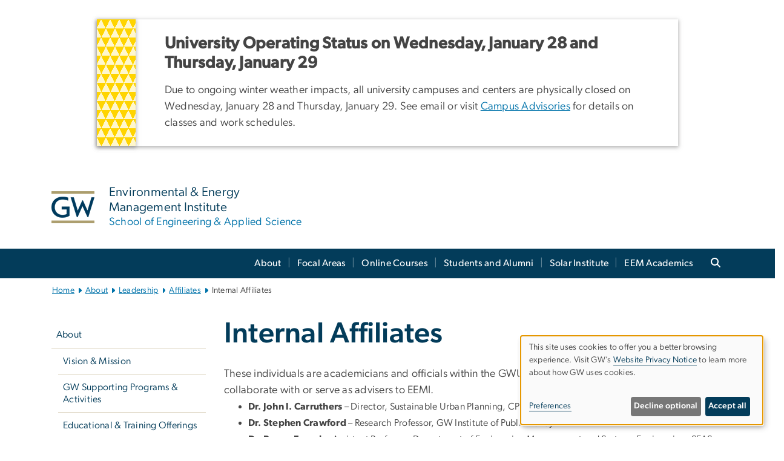

--- FILE ---
content_type: text/html; charset=UTF-8
request_url: https://eemi.engineering.gwu.edu/internal-affiliates
body_size: 12174
content:

<!DOCTYPE html>
<html  lang="en" dir="ltr" prefix="content: http://purl.org/rss/1.0/modules/content/  dc: http://purl.org/dc/terms/  foaf: http://xmlns.com/foaf/0.1/  og: http://ogp.me/ns#  rdfs: http://www.w3.org/2000/01/rdf-schema#  schema: http://schema.org/  sioc: http://rdfs.org/sioc/ns#  sioct: http://rdfs.org/sioc/types#  skos: http://www.w3.org/2004/02/skos/core#  xsd: http://www.w3.org/2001/XMLSchema# ">
  <head>
    <meta charset="utf-8" />
<noscript><style>form.antibot * :not(.antibot-message) { display: none !important; }</style>
</noscript><noscript><style>.drimage-image { display: none; }</style>
</noscript><meta name="description" content="These individuals are academicians and officials within the GWU community who have agreed to collaborate with or serve as advisers to EEMI." />
<meta name="abstract" content="These individuals are academicians and officials within the GWU community who have agreed to collaborate with or serve as advisers to EEMI." />
<meta name="keywords" content="environmental and energy management institute, eemi, seas, school of engineering and applied science, george washington university, gwu, gw, gw university, george washington, dc universities, dc colleges, education, higher education" />
<link rel="canonical" href="https://eemi.engineering.gwu.edu/internal-affiliates" />
<link rel="shortlink" href="https://eemi.engineering.gwu.edu/node/10" />
<meta name="generator" content="Varbase" />
<link rel="image_src" href="https://centraldata.gwu.edu/sites/g/files/zaxdzs4176/files/2021-12/gw_open_graph.png" />
<meta name="referrer" content="origin" />
<meta name="rights" content="©2026 Environmental &amp; Energy Management Institute | School of Engineering &amp; Applied Science. All rights reserved." />
<meta property="og:site_name" content="Environmental &amp; Energy Management Institute | School of Engineering &amp; Applied Science" />
<meta property="og:type" content="website" />
<meta property="og:url" content="https://eemi.engineering.gwu.edu/internal-affiliates" />
<meta property="og:title" content="Internal Affiliates | Environmental &amp; Energy Management Institute | School of Engineering &amp; Applied Science | The George Washington University" />
<meta property="og:description" content="These individuals are academicians and officials within the GWU community who have agreed to collaborate with or serve as advisers to EEMI." />
<meta property="og:image" content="https://centraldata.gwu.edu/sites/g/files/zaxdzs4176/files/2021-12/gw_open_graph.png" />
<meta property="og:image:url" content="https://centraldata.gwu.edu/sites/g/files/zaxdzs4176/files/2021-12/gw_open_graph.png" />
<meta property="og:image:alt" content="The George Washington University Logo" />
<meta name="twitter:card" content="summary_large_image" />
<meta name="twitter:description" content="These individuals are academicians and officials within the GWU community who have agreed to collaborate with or serve as advisers to EEMI." />
<meta name="twitter:title" content="Internal Affiliates | Environmental &amp; Energy Management Institute | School of Engineering &amp; Applied Science | The George Washington University" />
<meta name="twitter:image" content="https://centraldata.gwu.edu/sites/g/files/zaxdzs4176/files/2021-12/gw_open_graph.png" />
<meta name="MobileOptimized" content="width" />
<meta name="HandheldFriendly" content="true" />
<meta name="apple-mobile-web-app-capable" content="yes" />
<meta name="Generator" content="Drupal 10 (https://www.drupal.org)" />
<meta name="viewport" content="width=device-width, initial-scale=1, shrink-to-fit=no" />
<script type="application/ld+json">{
    "@context": "https://schema.org",
    "@graph": [
        {
            "@type": "WebSite",
            "name": "Environmental \u0026 Energy Management Institute | School of Engineering \u0026 Applied Science",
            "url": "https://eemi.engineering.gwu.edu/",
            "publisher": {
                "@type": "Organization",
                "name": "Environmental \u0026 Energy Management Institute | School of Engineering \u0026 Applied Science",
                "url": "https://eemi.engineering.gwu.edu/",
                "logo": {
                    "@type": "ImageObject",
                    "url": "https://eemi.engineering.gwu.edu/themes/custom/gw-main-theme/logo.png"
                }
            }
        }
    ]
}</script>
<meta http-equiv="x-ua-compatible" content="ie=edge" />
<link rel="icon" href="/sites/g/files/zaxdzs4411/files/favicon.ico" type="image/vnd.microsoft.icon" />
<script>window.a2a_config=window.a2a_config||{};a2a_config.callbacks=[];a2a_config.overlays=[];a2a_config.templates={};a2a_config.icon_color = "#0073aa";</script>
<style>.addtoany_list a:hover:hover img, .addtoany_list a:hover span {opacity:1!important;}
span.a2a_svg.a2a_s__default.a2a_s_a2a {background-color: #0073aa!important;transform: scale(.7)!important;}
span.a2a_svg.a2a_s__default.a2a_s_a2a:hover,
span.a2a_svg.a2a_s__default.a2a_s_a2a:focus {background-color: #a75523!important;opacity:1!important;}
.a2a_menu a.a2a_i:visited, .a2a_menu a.a2a_more,
a.a2a_i, a.a2a_i:visited{color: #444!important;} 
a.a2a_i:hover,a.a2a_i:focus,a.a2a_i:active{color:#444!important;}
a.a2a_button_x {font-size: 23px!important;}</style>

    <title>Internal Affiliates | Environmental &amp; Energy Management Institute | School of Engineering &amp; Applied Science | The George Washington University</title>
    <link rel="stylesheet" media="all" href="/sites/g/files/zaxdzs4411/files/css/css_XHwDTmvWvlKX8YYQyjTR7dHhVjFq1CUpq2NKvJtNiQs.css?delta=0&amp;language=en&amp;theme=gw_main_theme&amp;include=[base64]" />
<link rel="stylesheet" media="all" href="/sites/g/files/zaxdzs4411/files/css/css_adxcA9tx8dtp54GDlnafilBMfBNqqur7Ljh5R0WAeHQ.css?delta=1&amp;language=en&amp;theme=gw_main_theme&amp;include=[base64]" />
<link rel="stylesheet" media="print" href="/sites/g/files/zaxdzs4411/files/css/css_9RElLnY5FsdYNDAbiLprpS5gUTxzNOp4ID3rr7ciQ6Q.css?delta=2&amp;language=en&amp;theme=gw_main_theme&amp;include=[base64]" />
<link rel="stylesheet" media="all" href="/sites/g/files/zaxdzs4411/files/css/css_Y05Z-g00Ix1uKVaiS862msMvZyRQX45L6jutTWAYK2k.css?delta=3&amp;language=en&amp;theme=gw_main_theme&amp;include=[base64]" />

        <script type="application/json" data-drupal-selector="drupal-settings-json">{"path":{"baseUrl":"\/","pathPrefix":"","currentPath":"node\/10","currentPathIsAdmin":false,"isFront":false,"currentLanguage":"en"},"pluralDelimiter":"\u0003","suppressDeprecationErrors":true,"gtag":{"tagId":"","consentMode":false,"otherIds":[],"events":[],"additionalConfigInfo":[]},"ajaxPageState":{"libraries":"[base64]","theme":"gw_main_theme","theme_token":null},"ajaxTrustedUrl":{"form_action_p_pvdeGsVG5zNF_XLGPTvYSKCf43t8qZYSwcfZl2uzM":true},"gtm":{"tagId":null,"settings":{"data_layer":"dataLayer","include_classes":false,"allowlist_classes":"","blocklist_classes":"","include_environment":false,"environment_id":"","environment_token":""},"tagIds":["GTM-W4DM4BD","GTM-M5M97NBP"]},"drimage_improved":{"ratio_distortion":null,"dimentions":[]},"klaro":{"config":{"elementId":"klaro","storageMethod":"cookie","cookieName":"klaro","cookieExpiresAfterDays":180,"cookieDomain":"","groupByPurpose":true,"acceptAll":false,"hideDeclineAll":false,"hideLearnMore":false,"learnMoreAsButton":false,"additionalClass":" hide-consent-dialog-title klaro-theme-gw_main_theme","disablePoweredBy":true,"htmlTexts":true,"autoFocus":true,"privacyPolicy":"https:\/\/www.gwu.edu\/privacy-notice","lang":"en","services":[{"name":"security_and_functionality","default":true,"title":"Security and Functionality","description":"Cookies related to session management, core functionality, page rendering, analytics, and the monitoring and prevention of malicious browsing activity. ","purposes":["cms"],"callbackCode":"","cookies":[["^__cf_bm","",""],["^_cfuvid","",""],["^[SESS|SSESS]","",""],["^_node","",""],["^_ga(_.*)?","",""],["^_gid","",""],["^IDE","",""],["^NID","",""],["^__stripe_mid","","fontawesome.com"]],"required":true,"optOut":false,"onlyOnce":false,"contextualConsentOnly":false,"contextualConsentText":"","wrapperIdentifier":[],"translations":{"en":{"title":"Security and Functionality"}}},{"name":"video","default":true,"title":"Video","description":"Embedded video services including YouTube and Vimeo.","purposes":["external_content"],"callbackCode":"","cookies":[],"required":false,"optOut":false,"onlyOnce":false,"contextualConsentOnly":false,"contextualConsentText":"","wrapperIdentifier":[],"translations":{"en":{"title":"Video"}}}],"translations":{"en":{"consentModal":{"title":"Manage Website Cookies","description":"If desired, you may adjust how cookies are managed on this website.\r\n","privacyPolicy":{"name":"Website Privacy Notice","text":"Visit GW\u0027s {privacyPolicy} to learn more about how GW uses cookies.\r\n"}},"consentNotice":{"title":"Use of personal data and cookies","changeDescription":"There have been changes since your last visit. Please review and update your consent.","description":"This site uses cookies to offer you a better browsing experience. Visit GW\u2019s {privacyPolicy} to learn more about how GW uses cookies.","learnMore":"Preferences","privacyPolicy":{"name":"Website Privacy Notice"}},"ok":"Accept all","save":"Save","decline":"Decline optional","close":"Close","acceptAll":"Accept all","acceptSelected":"Accept selected","service":{"disableAll":{"title":"Toggle all services","description":"Use this switch to disable all optional cookies."},"optOut":{"title":"(opt-out)","description":"This service is loaded by default (opt-out possible)."},"required":{"title":"(always required)","description":"This service is always required."},"purposes":"Purposes","purpose":"Purpose"},"contextualConsent":{"acceptAlways":"Always","acceptOnce":"Yes (this time)","description":"Load external content supplied by {title}?"},"poweredBy":"Powered by Klaro!","purposeItem":{"service":"Service","services":"Services"},"privacyPolicy":{"name":"Website Privacy Notice","text":"Visit GW\u0027s {privacyPolicy} to learn more about how GW uses cookies.\r\n"},"purposes":{"cms":{"title":"Essential","description":""},"analytics":{"title":"Functional","description":""},"external_content":{"title":"Embedded External Content","description":""},"advertising":{"title":"Advertising and Marketing","description":""},"livechat":{"title":"Live chat","description":""},"security":{"title":"Security","description":""},"styling":{"title":"Styling","description":""}}}},"purposeOrder":["cms","analytics","external_content","advertising","livechat","security","styling"],"showNoticeTitle":true,"styling":{"theme":["light"]}},"dialog_mode":"notice","show_toggle_button":false,"toggle_button_icon":null,"show_close_button":false,"exclude_urls":["\\\/admin\\\/","^\\\/node\\\/add"],"disable_urls":[]},"data":{"extlink":{"extTarget":true,"extTargetAppendNewWindowDisplay":false,"extTargetAppendNewWindowLabel":"(opens in a new window)","extTargetNoOverride":false,"extNofollow":false,"extTitleNoOverride":false,"extNoreferrer":false,"extFollowNoOverride":false,"extClass":"0","extLabel":"(link is external)","extImgClass":false,"extSubdomains":true,"extExclude":"","extInclude":"","extCssExclude":"","extCssInclude":"","extCssExplicit":"","extAlert":false,"extAlertText":"This link will take you to an external web site. We are not responsible for their content.","extHideIcons":false,"mailtoClass":"0","telClass":"","mailtoLabel":"(link sends email)","telLabel":"(link is a phone number)","extUseFontAwesome":false,"extIconPlacement":"append","extPreventOrphan":false,"extFaLinkClasses":"fa fa-external-link","extFaMailtoClasses":"fa fa-envelope-o","extAdditionalLinkClasses":"","extAdditionalMailtoClasses":"","extAdditionalTelClasses":"","extFaTelClasses":"fa fa-phone","allowedDomains":null,"extExcludeNoreferrer":""}},"ckeditorAccordion":{"accordionStyle":{"collapseAll":1,"keepRowsOpen":1,"animateAccordionOpenAndClose":1,"openTabsWithHash":1,"allowHtmlInTitles":0}},"user":{"uid":0,"permissionsHash":"585f26a42bcb9059c47ba8c170473c3a117ea5c45930f8ae0261a700c52101e4"}}</script>
<script src="/sites/g/files/zaxdzs4411/files/js/js_Uh8iLegCWYfV43j6KI7R-lrnTTNrK2CRYXNaHC-5-_k.js?scope=header&amp;delta=0&amp;language=en&amp;theme=gw_main_theme&amp;include=[base64]"></script>
<script src="https://kit.fontawesome.com/47402d7e9e.js" defer crossorigin="anonymous"></script>
<script src="/modules/contrib/klaro/js/klaro_placeholder.js" defer crossorigin="anonymous" data-type="text/javascript" type="text/plain" data-name="security_and_functionality" data-src="https://use.fontawesome.com/releases/v6.4.2/js/v4-shims.js"></script>
<script src="/modules/contrib/klaro/js/klaro_placeholder.js" data-type="text/javascript" type="text/plain" data-name="security_and_functionality" data-src="/modules/contrib/google_tag/js/gtag.js?t9jq3w"></script>
<script src="/modules/contrib/klaro/js/klaro_placeholder.js" data-type="text/javascript" type="text/plain" data-name="security_and_functionality" data-src="/modules/contrib/google_tag/js/gtm.js?t9jq3w"></script>
<script src="/libraries/klaro/dist/klaro-no-translations-no-css.js?t9jq3w" defer id="klaro-js"></script>

  </head>
  <body class="layout-no-sidebars page-node-10 path-node page-node-type-gw-basic-page">
    <a href="#main-content" class="visually-hidden focusable skip-link">
      Skip to main content
    </a>
    <noscript><iframe src="https://www.googletagmanager.com/ns.html?id=GTM-W4DM4BD"
                  height="0" width="0" style="display:none;visibility:hidden"></iframe></noscript>
<noscript><iframe src="https://www.googletagmanager.com/ns.html?id=GTM-M5M97NBP"
                  height="0" width="0" style="display:none;visibility:hidden"></iframe></noscript>

      <div class="dialog-off-canvas-main-canvas" data-off-canvas-main-canvas>
    

  


<header>



      <section class="region region-alert">
    
<div id="block-gwfilesystemalertblock" class="settings-tray-editable block block-gwu-alert-block block-gwu-legacy-alert-block" data-drupal-settingstray="editable">
  
    
      <div class="content">
      
<div id='alert-html'>
</div>

    </div>
  </div>

  </section>

  
      <section class="row region region-page-above">
    
<div class="container">
  
  

  <!-- BEGIN PATTERN: 'gw-header' -->
<style>
</style>



  
    
<div class="gw-header-block d-flex align-items-center container">
  <div class="gw-header-link d-flex align-items-center">
       
                                 <a href="https://eemi.engineering.gwu.edu/" class="d-flex flex-column">
          


  
<img src="/modules/custom/gwu_blocks/images/gw-header-image-53.png" alt="GW Monogram" class="gw-header-image image image--primary img-fluid mr-md-4" />

        </a>
                         
        <div class="gw-header-text">
               <a href="https://eemi.engineering.gwu.edu/"> <p class="gw-header-title">
            Environmental & Energy Management Institute
         </p>
          <p class="gw-header-subtitle">
            School of Engineering & Applied Science
         </p></a>
        
    </div>
    </div>

  </div>
<!-- END PATTERN: 'gw-header' -->

</div>

  </section>

  
          <div  class="navbar navbar-expand-xl row pb-0" id="navbar-main" id="navbar" role="banner">
            <div class="mr-md-auto w-100 pb-0">
        
  
              
  <div class="visually-hidden" id="block-main-bootstrap-navigation-menu">Main Bootstrap Navigation</div>
  

        


            <!-- BEGIN PATTERN: 'gw-multilevel-navbar' -->





<nav class="bg-primary gw-multilevel-navbar navbar navbar-dark navbar-expand py-0 w-100" id="primary-nav-bar">
  <div class="container-lg nav-group">

          <a class="navbar-brand" href="/" >
        


  
<img src="/modules/custom/gwu_content_types/img/gw_mono_0_0.png" alt="GW Home" class="image image--primary img-fluid" />

      </a>
    
    <!--<button type="button" data-toggle="collapse" data-target="#navbarContent" aria-controls="navbars" aria-expanded="false" aria-label="Toggle navigation" class="navbar-toggler">
      <span class="navbar-toggler-icon"></span>
    </button>-->

        <div id="navbarContent" class="collapse navbar-collapse d-flex justify-content-end">
      



  
             <ul class="navbar-nav d-flex flex-wrap justify-content-end" >
    
    
            <span class="d-flex align-items-center nav-divider"></span>
        <li class="nav-item dropdown"><a id="dropdownMenu-main-1" href="/about" data-toggle="dropdown" aria-haspopup="true" aria-expanded="false" class="nav-link dropdown-toggle">About</a>
                              

  
          <ul class="dropdown-menu border-0 shadow gw-dropdown-menu" aria-labelledby="dropdownMenu-main-1">
    
    
              <li class="dropdown-submenu"><a id="dropdownMenu-main-1-1" href="/vision-mission" class="nav-link dropdown-item">Vision &amp; Mission</a>
                    
      </li>
    
              <li class="dropdown-submenu"><a id="dropdownMenu-main-1-2" href="/gw-supporting-programs-activities" class="nav-link dropdown-item">GW Supporting Programs &amp; Activities</a>
                    
      </li>
    
              <li class="dropdown-submenu"><a id="dropdownMenu-main-1-3" href="/educational-training-offerings" class="nav-link dropdown-item">Educational &amp; Training Offerings</a>
                    
      </li>
    
              <li class="dropdown-submenu"><a id="dropdownMenu-main-1-4" href="/our-partners" class="nav-link dropdown-item">Partners</a>
                    
      </li>
    
              <li class="dropdown-submenu"><a id="dropdownMenu-main-1-5" href="/environmental-energy-management-institute" class="nav-link dropdown-item">Leadership</a>
                    
      </li>
    
              <li class="dropdown-submenu"><a id="dropdownMenu-main-1-6" href="/other-programs" class="nav-link dropdown-item">Other Programs</a>
                    
      </li>
    
              <li class="dropdown-submenu"><a id="dropdownMenu-main-1-7" href="/contact-us" class="nav-link dropdown-item">Contact Us</a>
                    
      </li>
        </ul>

  

        
      </li>
    
            <span class="d-flex align-items-center nav-divider"></span>
        <li class="nav-item dropdown"><a id="dropdownMenu-main-2" href="/focal-areas" data-toggle="dropdown" aria-haspopup="true" aria-expanded="false" class="nav-link dropdown-toggle">Focal Areas</a>
                              

  
          <ul class="dropdown-menu border-0 shadow gw-dropdown-menu" aria-labelledby="dropdownMenu-main-2">
    
    
              <li class="dropdown-submenu"><a id="dropdownMenu-main-2-1" href="/climate-change" class="nav-link dropdown-item">Climate Change</a>
                    
      </li>
    
              <li class="dropdown-submenu"><a id="dropdownMenu-main-2-2" href="/energy-management" class="nav-link dropdown-item">Energy Management</a>
                    
      </li>
    
              <li class="dropdown-submenu"><a id="dropdownMenu-main-2-3" href="/water" class="nav-link dropdown-item">Water</a>
                    
      </li>
        </ul>

  

        
      </li>
    
            <span class="d-flex align-items-center nav-divider"></span>
        <li class="nav-item dropdown"><a id="dropdownMenu-main-3" href="/professional-education-online-short-courses" data-toggle="dropdown" aria-haspopup="true" aria-expanded="false" class="nav-link ">Online Courses</a>
                    
      </li>
    
            <span class="d-flex align-items-center nav-divider"></span>
        <li class="nav-item dropdown"><a id="dropdownMenu-main-4" href="/students-and-alumni" data-toggle="dropdown" aria-haspopup="true" aria-expanded="false" class="nav-link dropdown-toggle">Students and Alumni</a>
                              

  
          <ul class="dropdown-menu border-0 shadow gw-dropdown-menu" aria-labelledby="dropdownMenu-main-4">
    
    
              <li class="dropdown-submenu"><a id="dropdownMenu-main-4-1" href="https://eem.engineering.gwu.edu/students" class="nav-link dropdown-item">Current Students</a>
                    
      </li>
    
              <li class="dropdown-submenu"><a id="dropdownMenu-main-4-2" href="https://eem.engineering.gwu.edu/alumni" class="nav-link dropdown-item">Alumni</a>
                    
      </li>
        </ul>

  

        
      </li>
    
            <span class="d-flex align-items-center nav-divider"></span>
        <li class="nav-item dropdown"><a id="dropdownMenu-main-5" href="/gw-solar-institute" data-toggle="dropdown" aria-haspopup="true" aria-expanded="false" class="nav-link dropdown-toggle">Solar Institute</a>
                              

  
          <ul class="dropdown-menu border-0 shadow gw-dropdown-menu" aria-labelledby="dropdownMenu-main-5">
    
    
              <li class="dropdown-submenu"><a id="dropdownMenu-main-5-1" href="/directorss-note" class="nav-link dropdown-item">Directors&#039;s note</a>
                    
      </li>
    
              <li class="dropdown-submenu"><a id="dropdownMenu-main-5-2" href="/gwsi-leadership" class="nav-link dropdown-item">Leadership</a>
                    
      </li>
    
              <li class="dropdown-submenu"><a id="dropdownMenu-main-5-3" href="/gwsi-research" class="nav-link dropdown-item">Research</a>
                    
      </li>
    
              <li class="dropdown-submenu"><a id="dropdownMenu-main-5-4" href="/partners" class="nav-link dropdown-item">Partners</a>
                    
      </li>
    
              <li class="dropdown-submenu"><a id="dropdownMenu-main-5-5" href="/gwsi-archive" class="nav-link dropdown-item">GWSI History</a>
                    
      </li>
    
              <li class="dropdown-submenu"><a id="dropdownMenu-main-5-6" href="/contact-gwsi" class="nav-link dropdown-item">Contact GWSI</a>
                    
      </li>
        </ul>

  

        
      </li>
    
            <span class="d-flex align-items-center nav-divider"></span>
        <li class="nav-item dropdown"><a id="dropdownMenu-main-6" href="https://eem.engineering.gwu.edu/" data-toggle="dropdown" aria-haspopup="true" aria-expanded="false" class="nav-link ">EEM Academics</a>
                    
      </li>
        </ul>

  




    </div>

      <button class="btn search-btn rounded-0 ml-1 mr-2" type="button" data-toggle="collapse" data-target="#nav-search-form" aria-expanded="false" aria-controls="nav-search-form">
      <span class="search-icon fa fa-search" alt="Search icon" title="Search" />
    </button>
    </div>



</nav>

<!-- END PATTERN: 'gw-multilevel-navbar' -->

    <div id="menu-container" style="display: none;" class="hidden">
        <ul id="mobile-nav-ul" style="display: none;" class="hidden">
      


  <li>
  <a href="/about">About</a>
      <ul>
      


  <li>
  <a href="/vision-mission">Vision &amp; Mission</a>
    </li>
  <li>
  <a href="/gw-supporting-programs-activities">GW Supporting Programs &amp; Activities</a>
    </li>
  <li>
  <a href="/educational-training-offerings">Educational &amp; Training Offerings</a>
    </li>
  <li>
  <a href="/our-partners">Partners</a>
    </li>
  <li>
  <a href="/environmental-energy-management-institute">Leadership</a>
      <ul>
      


  <li>
  <a href="/advisory-board">Advisory Board</a>
    </li>
  <li>
  <a href="/directors">Directors</a>
    </li>
  <li>
  <a href="/affiliates">Affiliates</a>
      <ul>
      


  <li>
  <a href="/external-affiliates">External Affiliates</a>
    </li>
  <li>
  <a href="/internal-affiliates">Internal Affiliates</a>
    </li>
    </ul>
    </li>
    </ul>
    </li>
  <li>
  <a href="/other-programs">Other Programs</a>
    </li>
  <li>
  <a href="/contact-us">Contact Us</a>
    </li>
    </ul>
    </li>
  <li>
  <a href="/focal-areas">Focal Areas</a>
      <ul>
      


  <li>
  <a href="/climate-change">Climate Change</a>
    </li>
  <li>
  <a href="/energy-management">Energy Management</a>
      <ul>
      


  <li>
  <a href="/green-smart-sustainable-cities">Green, Smart, &amp; Sustainable Cities</a>
    </li>
  <li>
  <a href="/data-center-energy-efficiency">Data Center Energy Efficiency</a>
    </li>
  <li>
  <a href="/green-buildings">Green Buildings</a>
    </li>
  <li>
  <a href="/next-generation-self-governance">Next Generation Self-Governance</a>
    </li>
  <li>
  <a href="/environmentally-preferable-products">Environmentally Preferable Products</a>
    </li>
    </ul>
    </li>
  <li>
  <a href="/water">Water</a>
    </li>
    </ul>
    </li>
  <li>
  <a href="/professional-education-online-short-courses">Online Courses</a>
    </li>
  <li>
  <a href="/students-and-alumni">Students and Alumni</a>
      <ul>
      


  <li>
  <a href="/preparation-ms-degree">Preparation for MS Degree</a>
    </li>
  <li>
  <a href="/courses">Courses</a>
    </li>
  <li>
  <a href="/certificate">Certificate</a>
    </li>
  <li>
  <a href="/faculty">Faculty</a>
    </li>
  <li>
  <a href="/learning-online">Learning Online</a>
    </li>
  <li>
  <a href="/contact">Contact</a>
    </li>
  <li>
  <a href="/application-process">Application Process</a>
      <ul>
      


  <li>
  <a href="/enrollment-options">Enrollment Options</a>
    </li>
  <li>
  <a href="/step-step-process">Step-by-Step Process</a>
    </li>
  <li>
  <a href="/policies">Policies</a>
    </li>
    </ul>
    </li>
  <li>
  <a href="/courses-1">Courses</a>
    </li>
  <li>
  <a href="https://eem.engineering.gwu.edu/students">Current Students</a>
    </li>
  <li>
  <a href="https://eem.engineering.gwu.edu/alumni">Alumni</a>
    </li>
    </ul>
    </li>
  <li>
  <a href="/gw-solar-institute">Solar Institute</a>
      <ul>
      


  <li>
  <a href="/directorss-note">Directors&#039;s note</a>
    </li>
  <li>
  <a href="/gwsi-leadership">Leadership</a>
      <ul>
      


  <li>
  <a href="/sklar-scott">Scott Sklar</a>
    </li>
    </ul>
    </li>
  <li>
  <a href="/gwsi-research">Research</a>
    </li>
  <li>
  <a href="/partners">Partners</a>
    </li>
  <li>
  <a href="/gwsi-archive">GWSI History</a>
      <ul>
      


  <li>
  <a href="/articles-and-reports">Articles and Reports</a>
      <ul>
      


  <li>
  <a href="/solar-knowledge-library">Solar Knowledge Library</a>
    </li>
    </ul>
    </li>
  <li>
  <a href="/solar-gw">Solar at GW</a>
    </li>
    </ul>
    </li>
  <li>
  <a href="/contact-gwsi">Contact GWSI</a>
    </li>
    </ul>
    </li>
  <li>
  <a href="https://eem.engineering.gwu.edu/">EEM Academics</a>
    </li>
    </ul>
  </div>


    
<div class="searchblox-search search-form search-searchblox-search-form collapse settings-tray-editable block block-gwu-gps-block block-gwu-gse-search" data-drupal-selector="searchblox-search" id="block-searchbloxsearch" data-drupal-settingstray="editable">
  
    
      <div class="content">
      
<form action="/internal-affiliates" method="post" id="searchblox-search" accept-charset="UTF-8">
  
<div data-drupal-selector="edit-basic" id="edit-basic" class="form-group">
<div class="form-group js-form-item form-item js-form-type-textfield form-item-search-keys js-form-item-search-keys form-no-label">
        <input data-drupal-selector="edit-search-keys" type="text" id="edit-search-keys" name="search_keys" value="" size="60" maxlength="128" class="form-control" />

        </div>
<input data-drupal-selector="edit-submit" type="submit" id="edit-submit" name="op" value="Search" class="button js-form-submit form-submit btn btn-primary form-control" />
</div>
<input autocomplete="off" data-drupal-selector="form-0ir0zblst4ojburadb6v236b5dumsfwltgbp5pb2vue" type="hidden" name="form_build_id" value="form-0ir0zBlST4ojbuRaDb6V236b5dUmsfWLtGbp5pB2vuE" class="form-control" />
<input data-drupal-selector="edit-searchblox-search" type="hidden" name="form_id" value="searchblox_search" class="form-control" />

</form>

    </div>
  </div>


<div id="block-breadcrumbs" class="settings-tray-editable block block-system block-system-breadcrumb-block {{ container }}" data-drupal-settingstray="editable">
  
    
      <div class="content">
      
  
<nav class="ml-3 gw-breadcrumb" aria-label="breadcrumb">
  <ul class="breadcrumb bg-transparent">
                  <li class="breadcrumb-item"><a href="/">Home</a></li>
                        <li class="breadcrumb-item"><a href="/about">About</a></li>
                        <li class="breadcrumb-item"><a href="/environmental-energy-management-institute">Leadership</a></li>
                        <li class="breadcrumb-item"><a href="/affiliates">Affiliates</a></li>
                        <li class="breadcrumb-item" aria-current="page">Internal Affiliates</li>
            </ul>
</nav>


    </div>
  </div>





      </div>
      <button class="navbar-toggler" type="button" data-toggle="collapse" data-target="#navbar-collapse" aria-controls="navbar-collapse" aria-expanded="false" aria-label="Toggle navigation">
        <span class="navbar-toggler-icon"></span>
      </button>
      
  

</header>

<div class="d-none d-print-block header-print page-header mt-4 mb-3">
  <div class="container">
    <div class="row">
      <div class="col-sm-12">
                          <img class="logo pull-left d-none d-print-inline-block" src="/themes/custom/vartheme_bs4/logo-print.png" alt="Environmental &amp; Energy Management Institute | School of Engineering &amp; Applied Science"/>
              </div>
    </div>
  </div>
</div>

      <div class="hero_slider">
              <section class="region region-hero-slider">
    
<style>
div#gw-media-header-image {
  display: grid;
  grid-template: 1fr / 1fr;
  place-items: center;

}
div#gw-media-header-image > * {
  grid-column: 1 / 1;
  grid-row: 1 / 1;
}

#page-title{
  background: #033c5ad6;
  font-family: "Gibson-Medium", Helvetica, Arial, sans-serif;
  color: var(--GW_White);
  font-size: 3rem;
  line-height: 3.4rem;
  letter-spacing: 3px;
  text-transform: uppercase;
  z-index: 0;
}
.title-image-text-left {
  text-align: left;
  margin-right: auto;
  max-width: 55%;
  padding: 1.5rem 2.5rem;
}
.title-image-text-right {
  margin-left: auto;
  text-align: right;
  max-width: 55%;
  padding: 1.5rem 2.5rem;
}
.title-image-text-centered{
  margin: auto;
  text-align: center;
  max-width: 70%;
  padding: 1.5rem 2.5rem;
}
 

  @media only screen and (max-width: 991px) {
  .desktop-title{
    display:none;
  }
  div#gw-media-header-image > * {
    grid-column: unset;
    grid-row: unset;
  }
  #page-title{
    font-family: 'Gibson-Medium',Helvetica,Arial,sans-serif;
    background: none;
    color: var(--GW_DarkBlue);
    font-size: 3rem;
    line-height: 3.4rem;
    letter-spacing: 0;
    text-transform: inherit;
    margin-top: 1.5rem;
  }

  .title-image-text-right.mobile-title {
    margin-left: unset;
    text-align: left;
    max-width: 100%;
    padding:0 15px;
  }
  .title-image-text-left.mobile-title{
    max-width: 100%;
    text-align: left;
    padding:0 15px;
  }
  .title-image-text-centered.mobile-title {
    margin: auto;
    text-align: center;
    max-width: 100%;
    padding:0 15px;
  }
}
@media only screen and (max-width: 400px) {
  #page-title{
    font-size: 2.375rem;
    line-height: 1.1;
  }
}



</style> 


<div id="block-gwmediaheader" class="settings-tray-editable" data-drupal-settingstray="editable">
  


  <div id="gw-media-header-image" class="gw-media-header-container">

    

      </div>


    
  </div>

  </section>

          </div>
  
  <div role="main" class="main-container container js-quickedit-main-content">
    <div class="row">

                        <div class="col-sm-12">
                          
<div class="views-element-container settings-tray-editable block block-views block-views-blockgw-view-local-alert-gw-local-alert" id="block-gw-view-local-alert" data-drupal-settingstray="editable">
  
    
      <div class="content">
      
<div class="form-group"><div class="gw-local-alert view view-gw-view-local-alert view-id-gw_view_local_alert view-display-id-gw_local_alert js-view-dom-id-1cd65b4e323d79657d3f277508fafe6d2dce4e1a17de8483c49dfa405eb36b95">
  
    
      
  
          </div>
</div>

    </div>
  </div>


                      </div>
              
                        <aside class="col-sm-3" role="complementary">
                          <nav role="navigation" aria-labelledby="block-mainnavigation-menu" id="block-mainnavigation" class="settings-tray-editable" data-drupal-settingstray="editable">            
  <div class="visually-hidden" id="block-mainnavigation-menu">Left navigation</div>
  

        


              <ul region="primary_menu" class="clearfix nav navbar-side">
                    <li class="nav-item active dropdown">
                          <a href="/about" class="nav-link active dropdown-toggle nav-link--about" data-toggle="dropdown" aria-expanded="false" aria-haspopup="true" data-drupal-link-system-path="node/3">About</a>
                        <ul class="navbar-side">
                    <li class="dropdown-item">
                          <a href="/vision-mission" class="nav-link--vision-mission" data-drupal-link-system-path="node/4">Vision &amp; Mission</a>
              </li>
                <li class="dropdown-item">
                          <a href="/gw-supporting-programs-activities" class="nav-link--gw-supporting-programs-activities" data-drupal-link-system-path="node/59">GW Supporting Programs &amp; Activities</a>
              </li>
                <li class="dropdown-item">
                          <a href="/educational-training-offerings" class="nav-link--educational-training-offerings" data-drupal-link-system-path="node/61">Educational &amp; Training Offerings</a>
              </li>
                <li class="dropdown-item">
                          <a href="/our-partners" class="nav-link--our-partners" data-drupal-link-system-path="node/112">Partners</a>
              </li>
                <li class="dropdown-item active dropdown">
                          <a href="/environmental-energy-management-institute" class="active dropdown-toggle nav-link--environmental-energy-management-institute" data-toggle="dropdown" aria-expanded="false" aria-haspopup="true" data-drupal-link-system-path="node/72">Leadership</a>
                        <ul class="navbar-side">
                    <li class="dropdown-item">
                          <a href="/advisory-board" class="nav-link--advisory-board" data-drupal-link-system-path="node/7">Advisory Board</a>
              </li>
                <li class="dropdown-item">
                          <a href="/directors" class="nav-link--directors" data-drupal-link-system-path="node/73">Directors</a>
              </li>
                <li class="dropdown-item active dropdown">
                          <a href="/affiliates" class="active dropdown-toggle nav-link--affiliates" data-toggle="dropdown" aria-expanded="false" aria-haspopup="true" data-drupal-link-system-path="node/9">Affiliates</a>
                        <ul class="navbar-side">
                    <li class="dropdown-item">
                          <a href="/external-affiliates" class="nav-link--external-affiliates" data-drupal-link-system-path="node/71">External Affiliates</a>
              </li>
                <li class="dropdown-item active">
                          <a href="/internal-affiliates" class="active nav-link--internal-affiliates is-active" data-drupal-link-system-path="node/10" aria-current="page">Internal Affiliates</a>
              </li>
        </ul>
  
              </li>
        </ul>
  
              </li>
                <li class="dropdown-item">
                          <a href="/other-programs" class="nav-link--other-programs" data-drupal-link-system-path="node/88">Other Programs</a>
              </li>
                <li class="dropdown-item">
                          <a href="/contact-us" class="nav-link--contact-us" data-drupal-link-system-path="node/601">Contact Us</a>
              </li>
        </ul>
  
              </li>
        </ul>
  



    </nav>

                      </aside>
              
      
      <section class="main-content col order-last col-sm-9" id="content" role="main">

        
                
                
                                          
                              
                  <a id="main-content"></a>
                      <div data-drupal-messages-fallback class="hidden"></div>
<div id="block-mainpagecontent" class="block block-system block-system-main-block">
  
    
      <div class="content">
      





<main class="basic-page main-content published">


    
    <article about="/internal-affiliates">

              
        <h1 class="">
          Internal Affiliates
        </h1>

        
        
            <div class="clearfix text-formatted field field--name-field-gw-basic-page-body field--type-text-with-summary field--label-hidden field__item"><div><p>These individuals are academicians and officials within the GWU community who have agreed to collaborate with or serve as advisers to EEMI.</p></div><ul><li><span style="font-size:16px;"><strong>Dr. John I. Carruthers</strong> – Director, Sustainable Urban Planning, CPS, GW&nbsp;</span></li><li><span style="font-size:16px;"><strong>Dr. Stephen Crawford</strong> – Research Professor, GW&nbsp;Institute of Public Policy</span></li><li><span style="font-size:16px;"><strong>Dr. Royce Francis</strong> -&nbsp;Assistant Professor, Department of Engineering Management and Systems Engineering, SEAS, GW&nbsp;</span></li><li><span style="font-size:16px;"><strong>Dr. George Gray</strong> – Director, Center for Risk Science and Public Health, Milken Institute School of Public Health, GW</span></li><li><span style="font-size:16px;"><strong>Dr. Howie Huang</strong> – Associate Professor, Department of Electrical and Computer Engineering, SEAS, GW</span></li><li><span style="font-size:16px;"><strong>Dr. Rachael Jonassen</strong> –&nbsp;Director, EEMI Greenhouse Gas Management Program&nbsp;</span></li><li><span style="font-size:16px;"><strong>Dr. Ekundayo Shittu</strong> – Assistant Professor, Department of Engineering Management and Systems Engineering, SEAS, GW</span></li></ul></div>
      

      
    </article>

    
</main>

    </div>
  </div>


                  
      </section>

      
    </div>
  </div>

      <div class="footer-wrapper border-top">
      <footer class="footer container" role="contentinfo">
                  <section class="row region region-footer">
    
<div class="container">
  
  
<div class="gw-footer">


      <!-- BEGIN PATTERN: 'gw-footer-2col' -->




  <div class="row two-column">
    <div class="col-md-6 col-sm-12">
          <div class="gw-footer-column-1">
          <h5>Environmental &amp; Energy Management Institute</h5><p>Tompkins Hall of Engineering<br>725 23rd St NW<br>Suite 103 - 104<br>Washington, DC 20052</p>
    </div>
      </div>

    <div class="col-md-6 col-sm-12">
          <div class="gw-footer-column-2">

      
              
<!-- BEGIN PATTERN: 'gw-social-facebook' -->

<span class="gw-social">
  <span class="gw-social-link-facebook">
    <a href="https://www.facebook.com/eemgwu/"><span class="mr-1 social-icon fa-brands fa-facebook fa-2x" title="Facebook"></span></a>
              </span>
</span>
<!-- END PATTERN: 'gw-social-facebook' -->
      
      
      
      
      
      
                
<!-- BEGIN PATTERN: 'gw-social-linkedin' -->

<span class="gw-social">
  <span class="gw-social-link-linkedin">
    <a href="https://www.linkedin.com/company/eemgwu"><span class="mr-1 social-icon fa-brands fa-linkedin fa-2x" title="Linkedin"></span></a>
              </span>
</span>
<!-- END PATTERN: 'gw-social-linkedin' -->
      
              
      
    </div>
      </div>
  </div>
<!-- END PATTERN: 'gw-footer-2col' -->
  

</div>

</div>

  </section>

              </footer>
    </div>
  

    <div class="global-remote-footer bg-primary">
      <footer class=" container" role="contentinfo">
                  <section class="row region region-global-footer">
    
<div id="block-gwremotefooterblock" class="settings-tray-editable block block-gwu-remote-footer-block" data-drupal-settingstray="editable">
  
    
      <div class="content">
      


  <div class="row clearfix" style="background-color:#033d5a; color:white;">
    <section class="container">
      <div class="gw-bottom-block clearfix js-gw-bottom-block-exists">
        <style type="text/css">.gw-bottom-block-column-1 a {text-decoration: none; border-bottom: none;display:block;}
.gw-bottom-block-column-1 a:hover, .gw-bottom-block-column-1 a:focus {text-decoration: none; border-bottom: none;} 
.remote-global-footer {background-color: #033c5a; color:#fff; font-size: 0.8125rem;}
.remote-global-footer .col{max-width: 100%; display: flex; flex-direction: column; align-items: center;}
.remote-global-footer .gw-bottom-block-column-2 a {color:#fff; border-bottom:1px solid #fff;text-decoration: none;font-family: "Gibson-Regular", Helvetica, Arial, sans-serif;}
.remote-global-footer .gw-bottom-block-column-2 a:focus,.remote-global-footer .gw-bottom-block-column-2 a:hover{color:#fff;text-decoration:none; border-bottom:1px dashed #fff;}
.remote-global-footer.row{display: flex; justify-content: center;}
.remote-gw-footer-image {width: 7rem; height: auto; float: none; margin-right: 0;height: auto;}
.remote-global-footer  ul.list-inline {flex-direction: column; display: flex; text-align: center; margin-bottom:0;}
.remote-global-footer .list-inline-item:not(:last-child) {margin-right: 0rem;}
.remote-global-footer .list-inline-item {padding: .4rem 0;}
.remote-global-footer .gw-bottom-block-column-1 {height: auto;padding-top: 0;}
.remote-global-footer.row{margin: 2.4rem 0 2rem 0;}
.remote-global-footer p.gw-logo {margin-bottom: 1.5rem;}

@media only screen and (min-width: 860px) {
    .remote-global-footer .gw-bottom-block-column-2 {margin-left:auto;}
    .block-gwu-remote-footer-block {width: 100%;}
    .remote-global-footer p.gw-logo {margin-bottom: 0;}
    .remote-gw-footer-image {width: 8rem;}
    .remote-global-footer.row{margin: 2rem 0;}
    .remote-global-footer .col {max-width: 100%; display: flex; flex-direction: row; align-items: center; padding-left: 0; padding-right: 0;}
    .remote-global-footer ul.list-inline {flex-direction: row; display: flex;justify-content: flex-end; text-align: right;}
    .remote-global-footer li.list-inline-item {padding: .4rem .2rem;}
}
</style>
<div class="remote-global-footer row">
<div class="col">
<div class="gw-bottom-block-column-1">
<p class="gw-logo"><a href="https://www.gwu.edu/?utm_medium=link&amp;utm_campaign=global-footer&amp;utm_source=gwu" target="_blank" rel="noopener noreferrer"><img alt="The George Washington University, Washington, DC" class="remote-gw-footer-image" src="https://centraldata.gwu.edu/sites/g/files/zaxdzs4681/files/2022-12/gw-footer-image.png"></a></p>
</div>

<div class="gw-bottom-block-column-2">
<ul class="list-inline">
<li class="list-inline-item"><a href="https://campusadvisories.gwu.edu/?utm_medium=link&amp;utm_campaign=global-footer&amp;utm_source=campus-advisories" rel="noopener" target="_blank">Campus Advisories</a></li>
<li class="list-inline-item"><a href="https://compliance.gwu.edu/equal-opportunity-nondiscrimination-anti-harassment-and-non-retaliation?utm_medium=link&amp;utm_campaign=global-footer&amp;utm_source=EEO-nondiscrimination-policy" rel="noopener" target="_blank">EO/Nondiscrimination Policy</a></li>
<li class="list-inline-item"><a href="https://www.gwu.edu/privacy-notice?utm_medium=link&amp;utm_campaign=global-footer&amp;utm_source=privacy-notice" rel="noopener" target="_blank">Website Privacy Notice</a></li>
</ul>

<ul class="list-inline">
<li class="list-inline-item"><a href="https://www.gwu.edu/contact-gw?utm_medium=link&amp;utm_campaign=global-footer&amp;utm_source=contact-gw" rel="noopener" target="_blank">Contact GW</a></li>
<li class="list-inline-item"><a href="https://accessibility.gwu.edu/?utm_medium=link&amp;utm_campaign=global-footer&amp;utm_source=accessibility" rel="noopener" target="_blank">Accessibility</a></li>
<li class="list-inline-item"><a href="https://www.gwu.edu/terms-use?utm_medium=link&amp;utm_campaign=global-footer&amp;utm_source=terms-use" rel="noopener" target="_blank">Terms of Use</a></li>
<li class="list-inline-item"><a href="https://www.gwu.edu/copyright?utm_medium=link&amp;utm_campaign=global-footer&amp;utm_source=copyright" rel="noopener" target="_blank">Copyright</a></li>
<li class="list-inline-item"><a href="https://accessibility.gwu.edu/report-barrier-accessibility?utm_medium=link&amp;utm_campaign=global-footer&amp;utm_source=accessibility-feedback" target="_blank">Report a Barrier to Accessibility</a></li>
</ul>
</div>
</div>
</div>
      </div>
    </section>
  </div>

    </div>
  </div>

  </section>

              </footer>
    </div>
  





  </div>

    
    <script src="/sites/g/files/zaxdzs4411/files/js/js_rqkivwk_O5UHmnLHOIxD9KJpz-L_RzBXvQ0uoRpkEr0.js?scope=footer&amp;delta=0&amp;language=en&amp;theme=gw_main_theme&amp;include=[base64]"></script>
<script src="/modules/contrib/klaro/js/klaro_placeholder.js" defer data-type="text/javascript" type="text/plain" data-name="security_and_functionality" data-src="https://static.addtoany.com/menu/page.js"></script>
<script src="/sites/g/files/zaxdzs4411/files/js/js_Vy8FVx4X5t8udY8tW98WqdZUfCcFQSBJkZ6ZiyZP2pY.js?scope=footer&amp;delta=2&amp;language=en&amp;theme=gw_main_theme&amp;include=[base64]"></script>
<script src="/modules/contrib/ckeditor_accordion/js/accordion.frontend.min.js?t9jq3w"></script>
<script src="/sites/g/files/zaxdzs4411/files/js/js_L1UBqX1rsdBsTPPmBfQVdqjRSRnrbx4QChaWBzvLID8.js?scope=footer&amp;delta=4&amp;language=en&amp;theme=gw_main_theme&amp;include=[base64]"></script>
<script src="/modules/contrib/klaro/js/klaro_placeholder.js" data-type="text/javascript" type="text/plain" data-name="security_and_functionality" data-src="//siteimproveanalytics.com/js/siteanalyze_67741177.js"></script>
<script src="/sites/g/files/zaxdzs4411/files/js/js_r136w4IJuJSbBzke8Uiy7Ls39ybJjxer0wO4j6oPQqM.js?scope=footer&amp;delta=6&amp;language=en&amp;theme=gw_main_theme&amp;include=[base64]"></script>

  </body>
</html>
